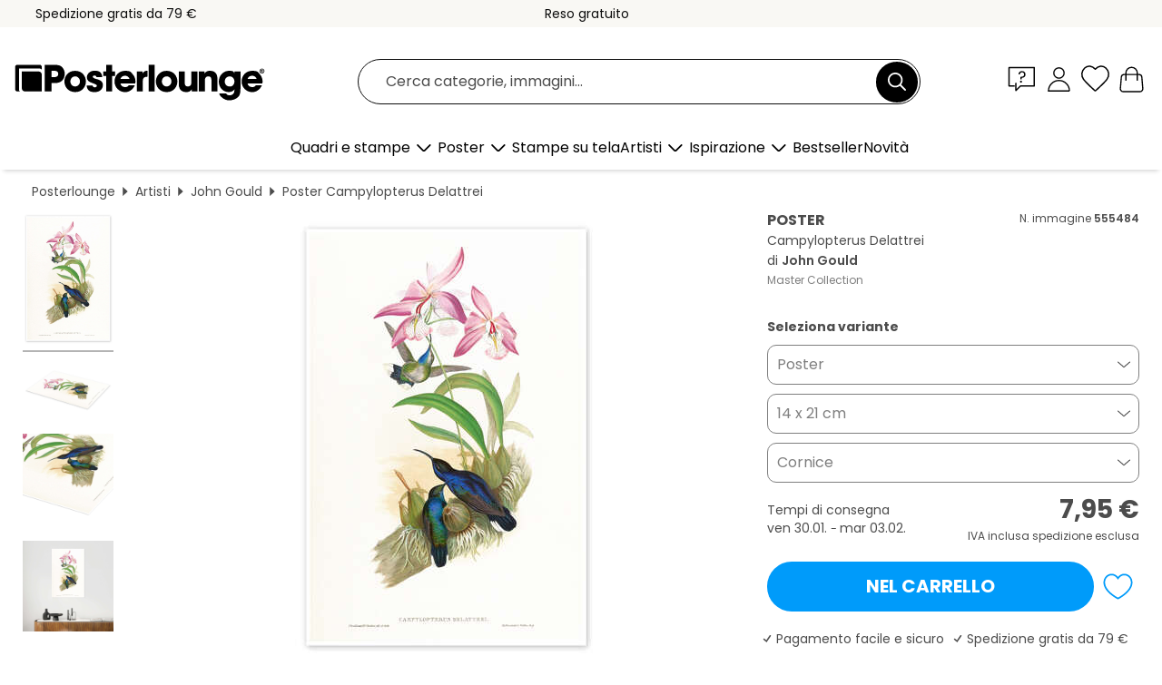

--- FILE ---
content_type: text/html; charset=utf-8
request_url: https://www.posterlounge.it/controller/shop/product/ajax/productarticle.php?i_pid=555484&s_action=images&i_paid=29448&i_paaid=0
body_size: 287
content:
{"id":"productarticle","status":true,"errorCount":0,"errors":[],"results":{"images":[{"url":"https:\/\/media.posterlounge.com\/img\/products\/560000\/555484\/555484_poster_l.jpg","path":"img\/products\/560000\/555484\/555484_poster_l.jpg","title":"Campylopterus Delattrei","width":333,"height":500,"sort":1,"thumb":{"url":"https:\/\/media.posterlounge.com\/img\/products\/560000\/555484\/555484_poster.jpg","path":"img\/products\/560000\/555484\/555484_poster.jpg","title":"Campylopterus Delattrei","width":180,"height":270,"sort":0},"large":{"url":"https:\/\/media.posterlounge.com\/img\/products\/560000\/555484\/555484_poster_l.jpg","path":"img\/products\/560000\/555484\/555484_poster_l.jpg","title":"Campylopterus Delattrei","width":333,"height":500,"sort":0},"zoom":{"url":"https:\/\/media.posterlounge.com\/img\/products\/560000\/555484\/555484_poster.jpg","path":"img\/products\/560000\/555484\/555484_poster.jpg","title":"Campylopterus Delattrei","width":1333,"height":2000,"sort":0},"html":"<li class=\"pdv-productZoomThumbnailWrapper\">\n  <a href=\"https:\/\/media.posterlounge.com\/img\/products\/560000\/555484\/555484_poster.jpg\" class=\"pdv-productImage-link\" title=\"Campylopterus Delattrei\" target=\"_blank\" data-width=\"1333\" data-height=\"2000\" data-image=\"https:\/\/media.posterlounge.com\/img\/products\/560000\/555484\/555484_poster_l.jpg\" data-zoom-id=\"pdv-productZoomImage\">\n    <img src=\"https:\/\/media.posterlounge.com\/img\/products\/560000\/555484\/555484_poster.jpg\" width=\"180\" height=\"270\" alt=\"Campylopterus Delattrei\" title=\"Campylopterus Delattrei\" class=\"pdv-productZoomImageThumbnail\" lazyload \/>\n  <\/a>\n<\/li>\n"},{"url":"https:\/\/media.posterlounge.com\/img\/products\/560000\/555484\/555484_poster_pds_l.jpg","path":"img\/products\/560000\/555484\/555484_poster_pds_l.jpg","title":"Campylopterus Delattrei","width":500,"height":300,"sort":2,"thumb":{"url":"https:\/\/media.posterlounge.com\/img\/products\/560000\/555484\/555484_poster_pds.jpg","path":"img\/products\/560000\/555484\/555484_poster_pds.jpg","title":"Campylopterus Delattrei","width":270,"height":162,"sort":0},"large":{"url":"https:\/\/media.posterlounge.com\/img\/products\/560000\/555484\/555484_poster_pds_l.jpg","path":"img\/products\/560000\/555484\/555484_poster_pds_l.jpg","title":"Campylopterus Delattrei","width":500,"height":300,"sort":0},"zoom":{"url":"https:\/\/media.posterlounge.com\/img\/products\/560000\/555484\/555484_poster_pds.jpg","path":"img\/products\/560000\/555484\/555484_poster_pds.jpg","title":"Campylopterus Delattrei","width":2000,"height":1200,"sort":0},"html":"<li class=\"pdv-productZoomThumbnailWrapper\">\n  <a href=\"https:\/\/media.posterlounge.com\/img\/products\/560000\/555484\/555484_poster_pds.jpg\" class=\"pdv-productImage-link\" title=\"Campylopterus Delattrei\" target=\"_blank\" data-width=\"2000\" data-height=\"1200\" data-image=\"https:\/\/media.posterlounge.com\/img\/products\/560000\/555484\/555484_poster_pds_l.jpg\" data-zoom-id=\"pdv-productZoomImage\">\n    <img src=\"https:\/\/media.posterlounge.com\/img\/products\/560000\/555484\/555484_poster_pds.jpg\" width=\"270\" height=\"162\" alt=\"Campylopterus Delattrei\" title=\"Campylopterus Delattrei\" class=\"pdv-productZoomImageThumbnail\" lazyload \/>\n  <\/a>\n<\/li>\n"},{"url":"https:\/\/media.posterlounge.com\/img\/products\/560000\/555484\/555484_poster_empCorner_l.jpg","path":"img\/products\/560000\/555484\/555484_poster_empCorner_l.jpg","title":"Campylopterus Delattrei","width":500,"height":500,"sort":4,"thumb":{"url":"https:\/\/media.posterlounge.com\/img\/products\/560000\/555484\/555484_poster_empCorner.jpg","path":"img\/products\/560000\/555484\/555484_poster_empCorner.jpg","title":"Campylopterus Delattrei","width":270,"height":270,"sort":0},"large":{"url":"https:\/\/media.posterlounge.com\/img\/products\/560000\/555484\/555484_poster_empCorner_l.jpg","path":"img\/products\/560000\/555484\/555484_poster_empCorner_l.jpg","title":"Campylopterus Delattrei","width":500,"height":500,"sort":0},"zoom":{"url":"https:\/\/media.posterlounge.com\/img\/products\/560000\/555484\/555484_poster_empCorner.jpg","path":"img\/products\/560000\/555484\/555484_poster_empCorner.jpg","title":"Campylopterus Delattrei","width":1000,"height":1000,"sort":0},"html":"<li class=\"pdv-productZoomThumbnailWrapper\">\n  <a href=\"https:\/\/media.posterlounge.com\/img\/products\/560000\/555484\/555484_poster_empCorner.jpg\" class=\"pdv-productImage-link\" title=\"Campylopterus Delattrei\" target=\"_blank\" data-width=\"1000\" data-height=\"1000\" data-image=\"https:\/\/media.posterlounge.com\/img\/products\/560000\/555484\/555484_poster_empCorner_l.jpg\" data-zoom-id=\"pdv-productZoomImage\">\n    <img src=\"https:\/\/media.posterlounge.com\/img\/products\/560000\/555484\/555484_poster_empCorner.jpg\" width=\"270\" height=\"270\" alt=\"Campylopterus Delattrei\" title=\"Campylopterus Delattrei\" class=\"pdv-productZoomImageThumbnail\" lazyload \/>\n  <\/a>\n<\/li>\n"},{"url":"https:\/\/media.posterlounge.com\/img\/products\/560000\/555484\/555484_poster_room_classicism_l.jpg","path":"img\/products\/560000\/555484\/555484_poster_room_classicism_l.jpg","title":"Campylopterus Delattrei","width":500,"height":500,"sort":10,"thumb":{"url":"https:\/\/media.posterlounge.com\/img\/products\/560000\/555484\/555484_poster_room_classicism.jpg","path":"img\/products\/560000\/555484\/555484_poster_room_classicism.jpg","title":"Campylopterus Delattrei","width":270,"height":270,"sort":0},"large":{"url":"https:\/\/media.posterlounge.com\/img\/products\/560000\/555484\/555484_poster_room_classicism_l.jpg","path":"img\/products\/560000\/555484\/555484_poster_room_classicism_l.jpg","title":"Campylopterus Delattrei","width":500,"height":500,"sort":0},"zoom":{"url":"https:\/\/media.posterlounge.com\/img\/products\/560000\/555484\/555484_poster_room_classicism.jpg","path":"img\/products\/560000\/555484\/555484_poster_room_classicism.jpg","title":"Campylopterus Delattrei","width":2000,"height":2000,"sort":0},"html":"<li class=\"pdv-productZoomThumbnailWrapper\">\n  <a href=\"https:\/\/media.posterlounge.com\/img\/products\/560000\/555484\/555484_poster_room_classicism.jpg\" class=\"pdv-productImage-link\" title=\"Campylopterus Delattrei\" target=\"_blank\" data-width=\"2000\" data-height=\"2000\" data-image=\"https:\/\/media.posterlounge.com\/img\/products\/560000\/555484\/555484_poster_room_classicism_l.jpg\" data-zoom-id=\"pdv-productZoomImage\">\n    <img src=\"https:\/\/media.posterlounge.com\/img\/products\/560000\/555484\/555484_poster_room_classicism.jpg\" width=\"270\" height=\"270\" alt=\"Campylopterus Delattrei\" title=\"Campylopterus Delattrei\" class=\"pdv-productZoomImageThumbnail\" lazyload \/>\n  <\/a>\n<\/li>\n"}]}}